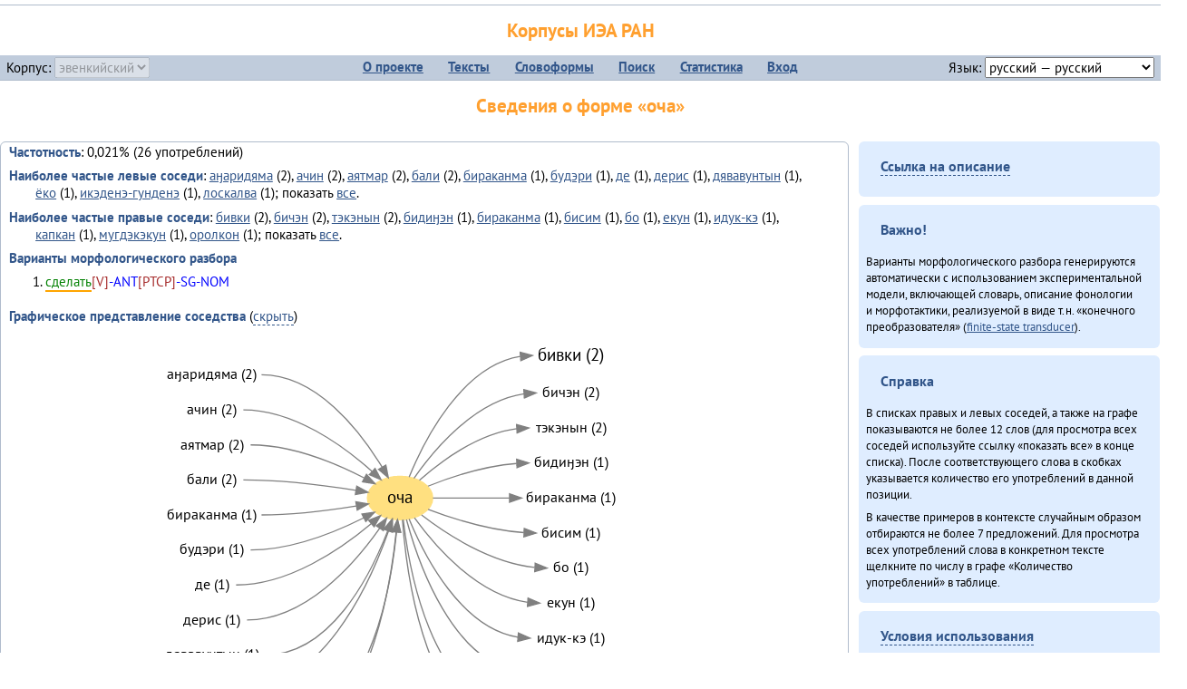

--- FILE ---
content_type: text/html; charset=UTF-8
request_url: https://corpora.iea.ras.ru/corpora/describe_word.php?lang_code=evn&wf_kind=normalised&word=%D0%BE%D1%87%D0%B0&b=l&prev=%D0%B1%D0%B8%D0%B2%D0%BA%D0%B8
body_size: 38675
content:

<!DOCTYPE html>
<html>
<head>
	<meta name="Content-Type" content="text/html; charset=utf-8">
	<title>Корпусы ИЭА&nbsp;РАН — Сведения о форме «оча»</title>
	<!--base href="/corpora/"-->
	<link rel="icon" type="image/png" href="images/favicon.ico">
	<link rel="stylesheet" type="text/css" href="style/jquery-ui/smoothness/jquery-ui.css">
	<link rel="stylesheet" type="text/css" href="style/fonts.css">
	<link rel="stylesheet" type="text/css" href="style/main.css">
	<link rel="stylesheet" type="text/css" href="style/menu.css">
	<link rel="stylesheet" type="text/css" href="style/tables.css">
	<script type="text/javascript" language="javascript" src="javascript/jquery.js"></script>
	<script type="text/javascript" language="javascript" src="javascript/jquery.easing.js"></script>
	<script type="text/javascript" language="javascript" src="javascript/jquery-ui.js"></script>
	<script type="text/javascript" language="javascript" src="javascript/functions.js"></script>
</head>
<body>
<!--Начало видимой страницы-->
<div id="header"><h1><a style="color: inherit; text-decoration: none;" href="./" title="Переход к начальной странице">Корпусы ИЭА&nbsp;РАН</a></h1>
<table id="menu">
<tr>
	<td style="width: 22%; padding-left: 0.5em; text-align: left;">Корпус:&nbsp;<form style="display: inline;" action="/corpora/describe_word.php" method="post"><select name="lang_code" onchange="submit();" disabled><option value="yrk">ненецкий</option><option value="atv">телеутский</option><option value="cjs">шорский</option><option value="evn" selected>эвенкийский</option></select></form></td>
	<td>
	<!--Содержимое выпадающих меню-->
	<ul>
		<li><a href="./">О&nbsp;проекте</a><ul>
			<li><a href="structure.php">Структура&nbsp;корпуса</a></li>
			<li><a href="news.php">Новости</a></li>
			<li><a href="authors.php">Об&nbsp;авторах</a></li>
		</ul></li>
		<li><a href="texts.php">Тексты</a></li>
		<li><a href="wordforms.php">Словоформы</a><ul>
					<li><a href="compare.php">сравнение списков</a></li>
					<li><a href="concordance.php">конкорданс</a></li>
		</ul></li>
		<li><a href="search.php">Поиск</a><ul>
			<li><a href="search_lexgram.php">лексико-грамматический</a></li>
			<li><a href="compare_texts.php">пар предложений</a></li>
		</ul></li>
		<li><a href="statistics.php">Статистика</a></li>
		<li><!--Вход для администраторов--><a href="login.php?return=/corpora/describe_word.php?lang_code=evn&amp;wf_kind=normalised&amp;word=%D0%BE%D1%87%D0%B0&amp;b=l&amp;prev=%D0%B1%D0%B8%D0%B2%D0%BA%D0%B8">Вход</a></li>
	</ul></td>
	<td style="width: 22%; padding-right: 0.5em; text-align: right;">Язык:&nbsp;<form style="display: inline;" action="/corpora/describe_word.php" method="post"><select name="iface_lang" onchange="submit();"><option value="eng">английский — English</option><option value="rus" selected>русский — русский</option><option value="yrk">ненецкий — ненэця’ вада</option></select></form></td>
</tr>
</table>
<h1>Сведения о форме «оча»</h1></div><div id="main">
	<div class="text_block">
<p class="desc_item"><strong>Частотность</strong>: 0,021% (26&nbsp;употреблений)</p><p class="desc_item"><strong>Наиболее частые левые соседи</strong>: <a href="describe_word.php?lang_code=evn&wf_kind=normalised&word=%D0%B0%D3%88%D0%B0%D1%80%D0%B8%D0%B4%D1%8F%D0%BC%D0%B0&b=l&prev=%D0%BE%D1%87%D0%B0" title="Сведения о слове (в этом окне)">аӈаридяма</a>&nbsp;(2), <a href="describe_word.php?lang_code=evn&wf_kind=normalised&word=%D0%B0%D1%87%D0%B8%D0%BD&b=l&prev=%D0%BE%D1%87%D0%B0" title="Сведения о слове (в этом окне)">ачин</a>&nbsp;(2), <a href="describe_word.php?lang_code=evn&wf_kind=normalised&word=%D0%B0%D1%8F%D1%82%D0%BC%D0%B0%D1%80&b=l&prev=%D0%BE%D1%87%D0%B0" title="Сведения о слове (в этом окне)">аятмар</a>&nbsp;(2), <a href="describe_word.php?lang_code=evn&wf_kind=normalised&word=%D0%B1%D0%B0%D0%BB%D0%B8&b=l&prev=%D0%BE%D1%87%D0%B0" title="Сведения о слове (в этом окне)">бали</a>&nbsp;(2), <a href="describe_word.php?lang_code=evn&wf_kind=normalised&word=%D0%B1%D0%B8%D1%80%D0%B0%D0%BA%D0%B0%D0%BD%D0%BC%D0%B0&b=l&prev=%D0%BE%D1%87%D0%B0" title="Сведения о слове (в этом окне)">бираканма</a>&nbsp;(1), <a href="describe_word.php?lang_code=evn&wf_kind=normalised&word=%D0%B1%D1%83%D0%B4%D1%8D%D1%80%D0%B8&b=l&prev=%D0%BE%D1%87%D0%B0" title="Сведения о слове (в этом окне)">будэри</a>&nbsp;(1), <a href="describe_word.php?lang_code=evn&wf_kind=normalised&word=%D0%B4%D0%B5&b=l&prev=%D0%BE%D1%87%D0%B0" title="Сведения о слове (в этом окне)">де</a>&nbsp;(1), <a href="describe_word.php?lang_code=evn&wf_kind=normalised&word=%D0%B4%D0%B5%D1%80%D0%B8%D1%81&b=l&prev=%D0%BE%D1%87%D0%B0" title="Сведения о слове (в этом окне)">дерис</a>&nbsp;(1), <a href="describe_word.php?lang_code=evn&wf_kind=normalised&word=%D0%B4%D1%8F%D0%B2%D0%B0%D0%B2%D1%83%D0%BD%D1%82%D1%8B%D0%BD&b=l&prev=%D0%BE%D1%87%D0%B0" title="Сведения о слове (в этом окне)">дявавунтын</a>&nbsp;(1), <a href="describe_word.php?lang_code=evn&wf_kind=normalised&word=%D1%91%D0%BA%D0%BE&b=l&prev=%D0%BE%D1%87%D0%B0" title="Сведения о слове (в этом окне)">ёко</a>&nbsp;(1), <a href="describe_word.php?lang_code=evn&wf_kind=normalised&word=%D0%B8%D0%BA%D1%8D%D0%B4%D0%B5%D0%BD%D1%8D-%D0%B3%D1%83%D0%BD%D0%B4%D0%B5%D0%BD%D1%8D&b=l&prev=%D0%BE%D1%87%D0%B0" title="Сведения о слове (в этом окне)">икэденэ-гунденэ</a>&nbsp;(1), <a href="describe_word.php?lang_code=evn&wf_kind=normalised&word=%D0%BB%D0%BE%D1%81%D0%BA%D0%B0%D0%BB%D0%B2%D0%B0&b=l&prev=%D0%BE%D1%87%D0%B0" title="Сведения о слове (в этом окне)">лоскалва</a>&nbsp;(1); показать <a href="neighbours.php?dist=-1&rl=-1&limit=1&text0=0&word=%D0%BE%D1%87%D0%B0" target="_blank" title="В новом окне">все</a>.</p><p class="desc_item"><strong>Наиболее частые правые соседи</strong>: <a href="describe_word.php?lang_code=evn&wf_kind=normalised&word=%D0%B1%D0%B8%D0%B2%D0%BA%D0%B8&b=r&prev=%D0%BE%D1%87%D0%B0" title="Сведения о слове (в этом окне)">бивки</a>&nbsp;(2), <a href="describe_word.php?lang_code=evn&wf_kind=normalised&word=%D0%B1%D0%B8%D1%87%D1%8D%D0%BD&b=r&prev=%D0%BE%D1%87%D0%B0" title="Сведения о слове (в этом окне)">бичэн</a>&nbsp;(2), <a href="describe_word.php?lang_code=evn&wf_kind=normalised&word=%D1%82%D1%8D%D0%BA%D1%8D%D0%BD%D1%8B%D0%BD&b=r&prev=%D0%BE%D1%87%D0%B0" title="Сведения о слове (в этом окне)">тэкэнын</a>&nbsp;(2), <a href="describe_word.php?lang_code=evn&wf_kind=normalised&word=%D0%B1%D0%B8%D0%B4%D0%B8%D3%88%D1%8D%D0%BD&b=r&prev=%D0%BE%D1%87%D0%B0" title="Сведения о слове (в этом окне)">бидиӈэн</a>&nbsp;(1), <a href="describe_word.php?lang_code=evn&wf_kind=normalised&word=%D0%B1%D0%B8%D1%80%D0%B0%D0%BA%D0%B0%D0%BD%D0%BC%D0%B0&b=r&prev=%D0%BE%D1%87%D0%B0" title="Сведения о слове (в этом окне)">бираканма</a>&nbsp;(1), <a href="describe_word.php?lang_code=evn&wf_kind=normalised&word=%D0%B1%D0%B8%D1%81%D0%B8%D0%BC&b=r&prev=%D0%BE%D1%87%D0%B0" title="Сведения о слове (в этом окне)">бисим</a>&nbsp;(1), <a href="describe_word.php?lang_code=evn&wf_kind=normalised&word=%D0%B1%D0%BE&b=r&prev=%D0%BE%D1%87%D0%B0" title="Сведения о слове (в этом окне)">бо</a>&nbsp;(1), <a href="describe_word.php?lang_code=evn&wf_kind=normalised&word=%D0%B5%D0%BA%D1%83%D0%BD&b=r&prev=%D0%BE%D1%87%D0%B0" title="Сведения о слове (в этом окне)">екун</a>&nbsp;(1), <a href="describe_word.php?lang_code=evn&wf_kind=normalised&word=%D0%B8%D0%B4%D1%83%D0%BA-%D0%BA%D1%8D&b=r&prev=%D0%BE%D1%87%D0%B0" title="Сведения о слове (в этом окне)">идук-кэ</a>&nbsp;(1), <a href="describe_word.php?lang_code=evn&wf_kind=normalised&word=%D0%BA%D0%B0%D0%BF%D0%BA%D0%B0%D0%BD&b=r&prev=%D0%BE%D1%87%D0%B0" title="Сведения о слове (в этом окне)">капкан</a>&nbsp;(1), <a href="describe_word.php?lang_code=evn&wf_kind=normalised&word=%D0%BC%D1%83%D0%B3%D0%B4%D1%8D%D0%BA%D1%8D%D0%BA%D1%83%D0%BD&b=r&prev=%D0%BE%D1%87%D0%B0" title="Сведения о слове (в этом окне)">мугдэкэкун</a>&nbsp;(1), <a href="describe_word.php?lang_code=evn&wf_kind=normalised&word=%D0%BE%D1%80%D0%BE%D0%BB%D0%BA%D0%BE%D0%BD&b=r&prev=%D0%BE%D1%87%D0%B0" title="Сведения о слове (в этом окне)">оролкон</a>&nbsp;(1); показать <a href="neighbours.php?dist=1&rl=1&limit=1&text0=0&word=%D0%BE%D1%87%D0%B0" target="_blank" title="В новом окне">все</a>.</p><p class="desc_item"><strong>Варианты морфологического разбора</strong></p><ol><li class="analysis">сделать[V]-ANT[PTCP]-SG-NOM</li></ol><br><p class="desc_item"><strong>Графическое представление соседства</strong> (<a id="graph_a" class="samepage" onclick="toggleBlockDisplay('graph', 'graph_a');">скрыть</a>)</p><div id="graph" class="svg" align="center"><a name="graph"></a><?xml version="1.0" encoding="UTF-8" standalone="no"?>
<!DOCTYPE svg PUBLIC "-//W3C//DTD SVG 1.1//EN"
 "http://www.w3.org/Graphics/SVG/1.1/DTD/svg11.dtd">
<!-- Generated by graphviz version 6.0.1 (20220911.1526)
 -->
<!-- Title: G Pages: 1 -->
<svg width="404pt" height="373pt"
 viewBox="0.00 0.00 403.98 372.60" xmlns="http://www.w3.org/2000/svg" xmlns:xlink="http://www.w3.org/1999/xlink">
<g id="graph0" class="graph" transform="scale(1 1) rotate(0) translate(4 368.6)">
<title>G</title>
<polygon fill="white" stroke="none" points="-4,4 -4,-368.6 399.98,-368.6 399.98,4 -4,4"/>
<!-- оча -->
<g id="node1" class="node">
<title>оча</title>
<ellipse fill="#ffe080" stroke="#ffe080" cx="211.99" cy="-231.2" rx="27" ry="18"/>
<text text-anchor="middle" x="211.99" y="-227" font-family="PT Sans" font-size="14.00">оча</text>
</g>
<!-- бивкиr -->
<g id="node14" class="node">
<title>бивкиr</title>
<g id="a_node14"><a xlink:href="/corpora/describe_word.php?word=%D0%B1%D0%B8%D0%B2%D0%BA%D0%B8&amp;b=r&amp;prev=%D0%BE%D1%87%D0%B0#graph" xlink:title="бивки (2)">
<text text-anchor="middle" x="353.48" y="-345" font-family="PT Sans" font-size="14.00">бивки (2)</text>
</a>
</g>
</g>
<!-- оча&#45;&gt;бивкиr -->
<g id="edge13" class="edge">
<title>оча&#45;&gt;бивкиr:w</title>
<path fill="none" stroke="grey" d="M219.5,-248.61C232.15,-279.32 263.14,-340.61 311.29,-348.38"/>
<polygon fill="grey" stroke="grey" points="311.24,-351.89 321.48,-349.2 311.8,-344.91 311.24,-351.89"/>
</g>
<!-- бичэнr -->
<g id="node15" class="node">
<title>бичэнr</title>
<g id="a_node15"><a xlink:href="/corpora/describe_word.php?word=%D0%B1%D0%B8%D1%87%D1%8D%D0%BD&amp;b=r&amp;prev=%D0%BE%D1%87%D0%B0#graph" xlink:title="бичэн (2)">
<text text-anchor="middle" x="353.48" y="-314.6" font-family="PT Sans" font-size="12.00">бичэн (2)</text>
</a>
</g>
</g>
<!-- оча&#45;&gt;бичэнr -->
<g id="edge14" class="edge">
<title>оча&#45;&gt;бичэнr:w</title>
<path fill="none" stroke="grey" d="M223.48,-247.56C239.76,-270.9 273.53,-311.57 314.5,-317.48"/>
<polygon fill="grey" stroke="grey" points="314.26,-320.97 324.48,-318.2 314.76,-313.99 314.26,-320.97"/>
</g>
<!-- тэкэнынr -->
<g id="node16" class="node">
<title>тэкэнынr</title>
<g id="a_node16"><a xlink:href="/corpora/describe_word.php?word=%D1%82%D1%8D%D0%BA%D1%8D%D0%BD%D1%8B%D0%BD&amp;b=r&amp;prev=%D0%BE%D1%87%D0%B0#graph" xlink:title="тэкэнын (2)">
<text text-anchor="middle" x="353.48" y="-285.6" font-family="PT Sans" font-size="12.00">тэкэнын (2)</text>
</a>
</g>
</g>
<!-- оча&#45;&gt;тэкэнынr -->
<g id="edge15" class="edge">
<title>оча&#45;&gt;тэкэнынr:w</title>
<path fill="none" stroke="grey" d="M228,-245.84C245.46,-261.41 276.06,-284.37 308.4,-288.54"/>
<polygon fill="grey" stroke="grey" points="308.28,-292.04 318.48,-289.2 308.74,-285.05 308.28,-292.04"/>
</g>
<!-- бидиӈэнr -->
<g id="node17" class="node">
<title>бидиӈэнr</title>
<g id="a_node17"><a xlink:href="/corpora/describe_word.php?word=%D0%B1%D0%B8%D0%B4%D0%B8%D3%88%D1%8D%D0%BD&amp;b=r&amp;prev=%D0%BE%D1%87%D0%B0#graph" xlink:title="бидиӈэн (1)">
<text text-anchor="middle" x="353.48" y="-256.6" font-family="PT Sans" font-size="12.00">бидиӈэн (1)</text>
</a>
</g>
</g>
<!-- оча&#45;&gt;бидиӈэнr -->
<g id="edge16" class="edge">
<title>оча&#45;&gt;бидиӈэнr:w</title>
<path fill="none" stroke="grey" d="M235.14,-241.02C253.78,-248.48 281.6,-257.79 308.32,-259.8"/>
<polygon fill="grey" stroke="grey" points="308.36,-263.31 318.48,-260.2 308.63,-256.31 308.36,-263.31"/>
</g>
<!-- бираканмаr -->
<g id="node18" class="node">
<title>бираканмаr</title>
<g id="a_node18"><a xlink:href="/corpora/describe_word.php?word=%D0%B1%D0%B8%D1%80%D0%B0%D0%BA%D0%B0%D0%BD%D0%BC%D0%B0&amp;b=r&amp;prev=%D0%BE%D1%87%D0%B0#graph" xlink:title="бираканма (1)">
<text text-anchor="middle" x="353.48" y="-227.6" font-family="PT Sans" font-size="12.00">бираканма (1)</text>
</a>
</g>
</g>
<!-- оча&#45;&gt;бираканмаr -->
<g id="edge17" class="edge">
<title>оча&#45;&gt;бираканмаr:w</title>
<path fill="none" stroke="grey" d="M239.17,-231.2C256.57,-231.2 280.22,-231.2 302.42,-231.2"/>
<polygon fill="grey" stroke="grey" points="302.48,-234.7 312.48,-231.2 302.48,-227.7 302.48,-234.7"/>
</g>
<!-- бисимr -->
<g id="node19" class="node">
<title>бисимr</title>
<g id="a_node19"><a xlink:href="/corpora/describe_word.php?word=%D0%B1%D0%B8%D1%81%D0%B8%D0%BC&amp;b=r&amp;prev=%D0%BE%D1%87%D0%B0#graph" xlink:title="бисим (1)">
<text text-anchor="middle" x="353.48" y="-198.6" font-family="PT Sans" font-size="12.00">бисим (1)</text>
</a>
</g>
</g>
<!-- оча&#45;&gt;бисимr -->
<g id="edge18" class="edge">
<title>оча&#45;&gt;бисимr:w</title>
<path fill="none" stroke="grey" d="M235.18,-221.86C255.03,-214.28 285.38,-204.53 314.32,-202.56"/>
<polygon fill="grey" stroke="grey" points="314.61,-206.05 324.48,-202.2 314.37,-199.05 314.61,-206.05"/>
</g>
<!-- боr -->
<g id="node20" class="node">
<title>боr</title>
<g id="a_node20"><a xlink:href="/corpora/describe_word.php?word=%D0%B1%D0%BE&amp;b=r&amp;prev=%D0%BE%D1%87%D0%B0#graph" xlink:title="бо (1)">
<text text-anchor="middle" x="353.48" y="-169.6" font-family="PT Sans" font-size="12.00">бо (1)</text>
</a>
</g>
</g>
<!-- оча&#45;&gt;боr -->
<g id="edge19" class="edge">
<title>оча&#45;&gt;боr:w</title>
<path fill="none" stroke="grey" d="M229.72,-217.16C250.03,-201.47 286.15,-177.73 323.07,-173.77"/>
<polygon fill="grey" stroke="grey" points="323.69,-177.24 333.48,-173.2 323.31,-170.25 323.69,-177.24"/>
</g>
<!-- екунr -->
<g id="node21" class="node">
<title>екунr</title>
<g id="a_node21"><a xlink:href="/corpora/describe_word.php?word=%D0%B5%D0%BA%D1%83%D0%BD&amp;b=r&amp;prev=%D0%BE%D1%87%D0%B0#graph" xlink:title="екун (1)">
<text text-anchor="middle" x="353.48" y="-140.6" font-family="PT Sans" font-size="12.00">екун (1)</text>
</a>
</g>
</g>
<!-- оча&#45;&gt;екунr -->
<g id="edge20" class="edge">
<title>оча&#45;&gt;екунr:w</title>
<path fill="none" stroke="grey" d="M223.87,-214.84C240.72,-191.5 275.59,-150.83 317.32,-144.92"/>
<polygon fill="grey" stroke="grey" points="317.76,-148.4 327.48,-144.2 317.26,-141.42 317.76,-148.4"/>
</g>
<!-- идук&#45;кэr -->
<g id="node22" class="node">
<title>идук&#45;кэr</title>
<g id="a_node22"><a xlink:href="/corpora/describe_word.php?word=%D0%B8%D0%B4%D1%83%D0%BA-%D0%BA%D1%8D&amp;b=r&amp;prev=%D0%BE%D1%87%D0%B0#graph" xlink:title="идук&#45;кэ (1)">
<text text-anchor="middle" x="353.48" y="-111.6" font-family="PT Sans" font-size="12.00">идук&#45;кэ (1)</text>
</a>
</g>
</g>
<!-- оча&#45;&gt;идук&#45;кэr -->
<g id="edge21" class="edge">
<title>оча&#45;&gt;идук&#45;кэr:w</title>
<path fill="none" stroke="grey" d="M219.47,-213.83C231.95,-183.56 262.31,-123.6 309.49,-116"/>
<polygon fill="grey" stroke="grey" points="309.8,-119.49 319.48,-115.2 309.24,-112.51 309.8,-119.49"/>
</g>
<!-- капканr -->
<g id="node23" class="node">
<title>капканr</title>
<g id="a_node23"><a xlink:href="/corpora/describe_word.php?word=%D0%BA%D0%B0%D0%BF%D0%BA%D0%B0%D0%BD&amp;b=r&amp;prev=%D0%BE%D1%87%D0%B0#graph" xlink:title="капкан (1)">
<text text-anchor="middle" x="353.48" y="-82.6" font-family="PT Sans" font-size="12.00">капкан (1)</text>
</a>
</g>
</g>
<!-- оча&#45;&gt;капканr -->
<g id="edge22" class="edge">
<title>оча&#45;&gt;капканr:w</title>
<path fill="none" stroke="grey" d="M217.27,-213.42C227.18,-176.82 255.29,-95.73 311.45,-86.97"/>
<polygon fill="grey" stroke="grey" points="311.78,-90.46 321.48,-86.2 311.25,-83.48 311.78,-90.46"/>
</g>
<!-- мугдэкэкунr -->
<g id="node24" class="node">
<title>мугдэкэкунr</title>
<g id="a_node24"><a xlink:href="/corpora/describe_word.php?word=%D0%BC%D1%83%D0%B3%D0%B4%D1%8D%D0%BA%D1%8D%D0%BA%D1%83%D0%BD&amp;b=r&amp;prev=%D0%BE%D1%87%D0%B0#graph" xlink:title="мугдэкэкун (1)">
<text text-anchor="middle" x="353.48" y="-53.6" font-family="PT Sans" font-size="12.00">мугдэкэкун (1)</text>
</a>
</g>
</g>
<!-- оча&#45;&gt;мугдэкэкунr -->
<g id="edge23" class="edge">
<title>оча&#45;&gt;мугдэкэкунr:w</title>
<path fill="none" stroke="grey" d="M214.64,-213.23C219.57,-170.95 237.99,-67.94 300.94,-57.98"/>
<polygon fill="grey" stroke="grey" points="301.29,-61.46 310.99,-57.2 300.75,-54.48 301.29,-61.46"/>
</g>
<!-- оролконr -->
<g id="node25" class="node">
<title>оролконr</title>
<g id="a_node25"><a xlink:href="/corpora/describe_word.php?word=%D0%BE%D1%80%D0%BE%D0%BB%D0%BA%D0%BE%D0%BD&amp;b=r&amp;prev=%D0%BE%D1%87%D0%B0#graph" xlink:title="оролкон (1)">
<text text-anchor="middle" x="353.48" y="-24.6" font-family="PT Sans" font-size="12.00">оролкон (1)</text>
</a>
</g>
</g>
<!-- оча&#45;&gt;оролконr -->
<g id="edge24" class="edge">
<title>оча&#45;&gt;оролконr:w</title>
<path fill="none" stroke="grey" d="M213.96,-213.19C217.53,-165.64 233.97,-39.67 308.14,-28.93"/>
<polygon fill="grey" stroke="grey" points="308.76,-32.4 318.48,-28.2 308.26,-25.41 308.76,-32.4"/>
</g>
<!-- аӈаридямаl -->
<g id="node2" class="node">
<title>аӈаридямаl</title>
<g id="a_node2"><a xlink:href="/corpora/describe_word.php?word=%D0%B0%D3%88%D0%B0%D1%80%D0%B8%D0%B4%D1%8F%D0%BC%D0%B0&amp;b=l&amp;prev=%D0%BE%D1%87%D0%B0#graph" xlink:title="аӈаридяма (2)">
<text text-anchor="middle" x="56.49" y="-329.6" font-family="PT Sans" font-size="12.00">аӈаридяма (2)</text>
</a>
</g>
</g>
<!-- аӈаридямаl&#45;&gt;оча -->
<g id="edge1" class="edge">
<title>аӈаридямаl:e&#45;&gt;оча</title>
<path fill="none" stroke="grey" d="M97.49,-333.2C143.11,-333.2 178.71,-287.06 197.13,-256.84"/>
<polygon fill="grey" stroke="grey" points="200.25,-258.44 202.28,-248.04 194.21,-254.9 200.25,-258.44"/>
</g>
<!-- ачинl -->
<g id="node3" class="node">
<title>ачинl</title>
<g id="a_node3"><a xlink:href="/corpora/describe_word.php?word=%D0%B0%D1%87%D0%B8%D0%BD&amp;b=l&amp;prev=%D0%BE%D1%87%D0%B0#graph" xlink:title="ачин (2)">
<text text-anchor="middle" x="56.49" y="-300.6" font-family="PT Sans" font-size="12.00">ачин (2)</text>
</a>
</g>
</g>
<!-- ачинl&#45;&gt;оча -->
<g id="edge2" class="edge">
<title>ачинl:e&#45;&gt;оча</title>
<path fill="none" stroke="grey" d="M82.49,-304.2C124.22,-304.2 164.78,-274.74 188.82,-253.25"/>
<polygon fill="grey" stroke="grey" points="191.35,-255.68 196.32,-246.33 186.6,-250.54 191.35,-255.68"/>
</g>
<!-- аятмарl -->
<g id="node4" class="node">
<title>аятмарl</title>
<g id="a_node4"><a xlink:href="/corpora/describe_word.php?word=%D0%B0%D1%8F%D1%82%D0%BC%D0%B0%D1%80&amp;b=l&amp;prev=%D0%BE%D1%87%D0%B0#graph" xlink:title="аятмар (2)">
<text text-anchor="middle" x="56.49" y="-271.6" font-family="PT Sans" font-size="12.00">аятмар (2)</text>
</a>
</g>
</g>
<!-- аятмарl&#45;&gt;оча -->
<g id="edge3" class="edge">
<title>аятмарl:e&#45;&gt;оча</title>
<path fill="none" stroke="grey" d="M88.49,-275.2C122.21,-275.2 158.23,-260.26 182.42,-247.79"/>
<polygon fill="grey" stroke="grey" points="184.22,-250.79 191.39,-242.99 180.92,-244.62 184.22,-250.79"/>
</g>
<!-- балиl -->
<g id="node5" class="node">
<title>балиl</title>
<g id="a_node5"><a xlink:href="/corpora/describe_word.php?word=%D0%B1%D0%B0%D0%BB%D0%B8&amp;b=l&amp;prev=%D0%BE%D1%87%D0%B0#graph" xlink:title="бали (2)">
<text text-anchor="middle" x="56.49" y="-242.6" font-family="PT Sans" font-size="12.00">бали (2)</text>
</a>
</g>
</g>
<!-- балиl&#45;&gt;оча -->
<g id="edge4" class="edge">
<title>балиl:e&#45;&gt;оча</title>
<path fill="none" stroke="grey" d="M82.49,-246.2C114.08,-246.2 149.74,-241.67 175.46,-237.59"/>
<polygon fill="grey" stroke="grey" points="176.19,-241.02 185.49,-235.95 175.06,-234.11 176.19,-241.02"/>
</g>
<!-- бираканмаl -->
<g id="node6" class="node">
<title>бираканмаl</title>
<g id="a_node6"><a xlink:href="/corpora/describe_word.php?word=%D0%B1%D0%B8%D1%80%D0%B0%D0%BA%D0%B0%D0%BD%D0%BC%D0%B0&amp;b=l&amp;prev=%D0%BE%D1%87%D0%B0#graph" xlink:title="бираканма (1)">
<text text-anchor="middle" x="56.49" y="-213.6" font-family="PT Sans" font-size="12.00">бираканма (1)</text>
</a>
</g>
</g>
<!-- бираканмаl&#45;&gt;оча -->
<g id="edge5" class="edge">
<title>бираканмаl:e&#45;&gt;оча</title>
<path fill="none" stroke="grey" d="M97.49,-217.2C123.89,-217.2 153.48,-220.98 175.82,-224.61"/>
<polygon fill="grey" stroke="grey" points="175.41,-228.09 185.85,-226.3 176.58,-221.18 175.41,-228.09"/>
</g>
<!-- будэриl -->
<g id="node7" class="node">
<title>будэриl</title>
<g id="a_node7"><a xlink:href="/corpora/describe_word.php?word=%D0%B1%D1%83%D0%B4%D1%8D%D1%80%D0%B8&amp;b=l&amp;prev=%D0%BE%D1%87%D0%B0#graph" xlink:title="будэри (1)">
<text text-anchor="middle" x="56.49" y="-184.6" font-family="PT Sans" font-size="12.00">будэри (1)</text>
</a>
</g>
</g>
<!-- будэриl&#45;&gt;оча -->
<g id="edge6" class="edge">
<title>будэриl:e&#45;&gt;оча</title>
<path fill="none" stroke="grey" d="M88.49,-188.2C121.92,-188.2 157.73,-202.63 181.94,-214.77"/>
<polygon fill="grey" stroke="grey" points="180.45,-217.94 190.94,-219.45 183.68,-211.73 180.45,-217.94"/>
</g>
<!-- деl -->
<g id="node8" class="node">
<title>деl</title>
<g id="a_node8"><a xlink:href="/corpora/describe_word.php?word=%D0%B4%D0%B5&amp;b=l&amp;prev=%D0%BE%D1%87%D0%B0#graph" xlink:title="де (1)">
<text text-anchor="middle" x="56.49" y="-155.6" font-family="PT Sans" font-size="12.00">де (1)</text>
</a>
</g>
</g>
<!-- деl&#45;&gt;оча -->
<g id="edge7" class="edge">
<title>деl:e&#45;&gt;оча</title>
<path fill="none" stroke="grey" d="M76.49,-159.2C119.99,-159.2 163.03,-188.83 188.3,-210.08"/>
<polygon fill="grey" stroke="grey" points="186.01,-212.72 195.85,-216.63 190.59,-207.43 186.01,-212.72"/>
</g>
<!-- дерисl -->
<g id="node9" class="node">
<title>дерисl</title>
<g id="a_node9"><a xlink:href="/corpora/describe_word.php?word=%D0%B4%D0%B5%D1%80%D0%B8%D1%81&amp;b=l&amp;prev=%D0%BE%D1%87%D0%B0#graph" xlink:title="дерис (1)">
<text text-anchor="middle" x="56.49" y="-126.6" font-family="PT Sans" font-size="12.00">дерис (1)</text>
</a>
</g>
</g>
<!-- дерисl&#45;&gt;оча -->
<g id="edge8" class="edge">
<title>дерисl:e&#45;&gt;оча</title>
<path fill="none" stroke="grey" d="M85.49,-130.2C133.86,-130.2 174.15,-176.29 195.2,-206.2"/>
<polygon fill="grey" stroke="grey" points="192.34,-208.22 200.86,-214.52 198.13,-204.28 192.34,-208.22"/>
</g>
<!-- дявавунтынl -->
<g id="node10" class="node">
<title>дявавунтынl</title>
<g id="a_node10"><a xlink:href="/corpora/describe_word.php?word=%D0%B4%D1%8F%D0%B2%D0%B0%D0%B2%D1%83%D0%BD%D1%82%D1%8B%D0%BD&amp;b=l&amp;prev=%D0%BE%D1%87%D0%B0#graph" xlink:title="дявавунтын (1)">
<text text-anchor="middle" x="56.49" y="-97.6" font-family="PT Sans" font-size="12.00">дявавунтын (1)</text>
</a>
</g>
</g>
<!-- дявавунтынl&#45;&gt;оча -->
<g id="edge9" class="edge">
<title>дявавунтынl:e&#45;&gt;оча</title>
<path fill="none" stroke="grey" d="M100.49,-101.2C154.06,-101.2 187.08,-166.07 201.86,-204.16"/>
<polygon fill="grey" stroke="grey" points="198.63,-205.51 205.38,-213.67 205.19,-203.07 198.63,-205.51"/>
</g>
<!-- ёкоl -->
<g id="node11" class="node">
<title>ёкоl</title>
<g id="a_node11"><a xlink:href="/corpora/describe_word.php?word=%D1%91%D0%BA%D0%BE&amp;b=l&amp;prev=%D0%BE%D1%87%D0%B0#graph" xlink:title="ёко (1)">
<text text-anchor="middle" x="56.49" y="-68.6" font-family="PT Sans" font-size="12.00">ёко (1)</text>
</a>
</g>
</g>
<!-- ёкоl&#45;&gt;оча -->
<g id="edge10" class="edge">
<title>ёкоl:e&#45;&gt;оча</title>
<path fill="none" stroke="grey" d="M79.49,-72.2C147.1,-72.2 186.49,-158.61 202.52,-204.03"/>
<polygon fill="grey" stroke="grey" points="199.24,-205.23 205.76,-213.58 205.86,-202.98 199.24,-205.23"/>
</g>
<!-- икэденэ&#45;гунденэl -->
<g id="node12" class="node">
<title>икэденэ&#45;гунденэl</title>
<g id="a_node12"><a xlink:href="/corpora/describe_word.php?word=%D0%B8%D0%BA%D1%8D%D0%B4%D0%B5%D0%BD%D1%8D-%D0%B3%D1%83%D0%BD%D0%B4%D0%B5%D0%BD%D1%8D&amp;b=l&amp;prev=%D0%BE%D1%87%D0%B0#graph" xlink:title="икэденэ&#45;гунденэ (1)">
<text text-anchor="middle" x="56.49" y="-39.6" font-family="PT Sans" font-size="12.00">икэденэ&#45;гунденэ (1)</text>
</a>
</g>
</g>
<!-- икэденэ&#45;гунденэl&#45;&gt;оча -->
<g id="edge11" class="edge">
<title>икэденэ&#45;гунденэl:e&#45;&gt;оча</title>
<path fill="none" stroke="grey" d="M112.99,-43.2C184.27,-43.2 203.79,-150.78 209.07,-203.18"/>
<polygon fill="grey" stroke="grey" points="205.58,-203.53 209.97,-213.17 212.55,-202.9 205.58,-203.53"/>
</g>
<!-- лоскалваl -->
<g id="node13" class="node">
<title>лоскалваl</title>
<g id="a_node13"><a xlink:href="/corpora/describe_word.php?word=%D0%BB%D0%BE%D1%81%D0%BA%D0%B0%D0%BB%D0%B2%D0%B0&amp;b=l&amp;prev=%D0%BE%D1%87%D0%B0#graph" xlink:title="лоскалва (1)">
<text text-anchor="middle" x="56.49" y="-10.6" font-family="PT Sans" font-size="12.00">лоскалва (1)</text>
</a>
</g>
</g>
<!-- лоскалваl&#45;&gt;оча -->
<g id="edge12" class="edge">
<title>лоскалваl:e&#45;&gt;оча</title>
<path fill="none" stroke="grey" d="M94.49,-14.2C179.23,-14.2 202.58,-144.23 208.81,-202.98"/>
<polygon fill="grey" stroke="grey" points="205.34,-203.45 209.79,-213.07 212.31,-202.78 205.34,-203.45"/>
</g>
</g>
</svg>
(<a class="samepage" onclick="toggleBlockDisplay('graph', 'graph_a');">скрыть граф</a>)</div><p class="desc_item"><strong>Примеры в&nbsp;контексте</strong> (<a id="kwic_a" class="samepage" onclick="toggleBlockDisplay('kwic', 'kwic_a');">скрыть</a>)</p><div id="kwic" align="center"><a name="kwic"></a><table align="center"><tr><td align="right">“Эр бираканма Чинанайкун</td><td style="text-align: center; width: 2em;"><span class="hl_2">оча</td></span><td align="left">, ирэктэкунмэ урутчана, Чинанайкун э…</td><tr><td align="right">Эси аяткутын дявавунтын</td><td style="text-align: center; width: 2em;"><span class="hl_2">оча</td></span><td align="left">капкан.</td><tr><td align="right">Эр аӈаликун екунма-вал нян</td><td style="text-align: center; width: 2em;"><span class="hl_2">оча</td></span><td align="left">бидиӈэн, — акнылин элэливкил.</td><tr><td align="right">Долбо аӈаридяма</td><td style="text-align: center; width: 2em;"><span class="hl_2">оча</td></span><td align="left">, эвки аят ахина.</td><tr><td align="right">…ит бултадечатын — тыргани ӈонимдымар</td><td style="text-align: center; width: 2em;"><span class="hl_2">оча</td></span><td align="left">бичэн, нямалча бичэн, даркинду уллэе…</td><tr><td align="right">…ыл олдонилтын урэр коӈноровкил, ачин</td><td style="text-align: center; width: 2em;"><span class="hl_2">оча</td></span><td align="left">бивки сиӈилгэн, — тарил тырганил Эвэ…</td><tr><td align="right">Кэ, тыкэн эхилэ: Чинанай дюкчаканаи</td><td style="text-align: center; width: 2em;"><span class="hl_2">оча</td></span><td align="left">—эвэнки дюван.</td></table>(<a class="samepage" onclick="toggleBlockDisplay('kwic', 'kwic_a');">скрыть контекст</a>)</div><a name="table"></a><h3>Форма <em>оча</em> встречается в 7 текстах:</h3><table class="listing"><thead><tr><th>Текст</th><th>Количество употреблений</th></tr></thead><tbody><tr><td><a href="describe_text.php?id=110" target="_blank" title="Сведения о тексте (в новом окне)">«Мучун» –  Омакта анӈани [2] (2013)</a></td><td class="numeric"><a class="samepage wordform" title="Нажмите для просмотра всех употреблений в этом тексте" data-provider="sentences_with_word" data-container="usage" data-word="%D0%BE%D1%87%D0%B0" data-id_text="110" data-text="%C2%AB%D0%9C%D1%83%D1%87%D1%83%D0%BD%C2%BB+%E2%80%93++%D0%9E%D0%BC%D0%B0%D0%BA%D1%82%D0%B0+%D0%B0%D0%BD%D3%88%D0%B0%D0%BD%D0%B8+%5B2%5D+%282013%29" data-count="1">1</a></td></tr><tr><td><a href="describe_text.php?id=60" target="_blank" title="Сведения о тексте (в новом окне)">Олдонындя-акияндя, тадук Нюӈурдок Уняптукэннюн (1980)</a></td><td class="numeric"><a class="samepage wordform" title="Нажмите для просмотра всех употреблений в этом тексте" data-provider="sentences_with_word" data-container="usage" data-word="%D0%BE%D1%87%D0%B0" data-id_text="60" data-text="%D0%9E%D0%BB%D0%B4%D0%BE%D0%BD%D1%8B%D0%BD%D0%B4%D1%8F-%D0%B0%D0%BA%D0%B8%D1%8F%D0%BD%D0%B4%D1%8F%2C+%D1%82%D0%B0%D0%B4%D1%83%D0%BA+%D0%9D%D1%8E%D3%88%D1%83%D1%80%D0%B4%D0%BE%D0%BA+%D0%A3%D0%BD%D1%8F%D0%BF%D1%82%D1%83%D0%BA%D1%8D%D0%BD%D0%BD%D1%8E%D0%BD+%281980%29" data-count="3">3</a></td></tr><tr><td><a href="describe_text.php?id=17" target="_blank" title="Сведения о тексте (в новом окне)">Сиктэнэй (1988)</a></td><td class="numeric"><a class="samepage wordform" title="Нажмите для просмотра всех употреблений в этом тексте" data-provider="sentences_with_word" data-container="usage" data-word="%D0%BE%D1%87%D0%B0" data-id_text="17" data-text="%D0%A1%D0%B8%D0%BA%D1%82%D1%8D%D0%BD%D1%8D%D0%B9+%281988%29" data-count="2">2</a></td></tr><tr><td><a href="describe_text.php?id=15" target="_blank" title="Сведения о тексте (в новом окне)">Чинанайкун – эвэнки тэкэнын (1988)</a></td><td class="numeric"><a class="samepage wordform" title="Нажмите для просмотра всех употреблений в этом тексте" data-provider="sentences_with_word" data-container="usage" data-word="%D0%BE%D1%87%D0%B0" data-id_text="15" data-text="%D0%A7%D0%B8%D0%BD%D0%B0%D0%BD%D0%B0%D0%B9%D0%BA%D1%83%D0%BD+%E2%80%93+%D1%8D%D0%B2%D1%8D%D0%BD%D0%BA%D0%B8+%D1%82%D1%8D%D0%BA%D1%8D%D0%BD%D1%8B%D0%BD+%281988%29" data-count="10">10</a></td></tr><tr><td><a href="describe_text.php?id=16" target="_blank" title="Сведения о тексте (в новом окне)">Чинанай Омолгичанын (1988)</a></td><td class="numeric"><a class="samepage wordform" title="Нажмите для просмотра всех употреблений в этом тексте" data-provider="sentences_with_word" data-container="usage" data-word="%D0%BE%D1%87%D0%B0" data-id_text="16" data-text="%D0%A7%D0%B8%D0%BD%D0%B0%D0%BD%D0%B0%D0%B9+%D0%9E%D0%BC%D0%BE%D0%BB%D0%B3%D0%B8%D1%87%D0%B0%D0%BD%D1%8B%D0%BD+%281988%29" data-count="1">1</a></td></tr><tr><td><a href="describe_text.php?id=58" target="_blank" title="Сведения о тексте (в новом окне)">Эмукин оскечэ Умусли-мата (1980)</a></td><td class="numeric"><a class="samepage wordform" title="Нажмите для просмотра всех употреблений в этом тексте" data-provider="sentences_with_word" data-container="usage" data-word="%D0%BE%D1%87%D0%B0" data-id_text="58" data-text="%D0%AD%D0%BC%D1%83%D0%BA%D0%B8%D0%BD+%D0%BE%D1%81%D0%BA%D0%B5%D1%87%D1%8D+%D0%A3%D0%BC%D1%83%D1%81%D0%BB%D0%B8-%D0%BC%D0%B0%D1%82%D0%B0+%281980%29" data-count="2">2</a></td></tr><tr><td><a href="describe_text.php?id=13" target="_blank" title="Сведения о тексте (в новом окне)"></a></td><td class="numeric"><a class="samepage wordform" title="Нажмите для просмотра всех употреблений в этом тексте" data-provider="sentences_with_word" data-container="usage" data-word="%D0%BE%D1%87%D0%B0" data-id_text="13" data-text="" data-count="7">7</a></td></tr><tr style="font-weight: bold;"><td>Итого</td><td class="numeric">26</td></tr></table></div><div id="usage" style="padding: 0.5em;"></div><script language="javascript" src="javascript/show_example.js"></script>
</div>

<script language="javascript" src="javascript/colorise.js"></script>

<div id="right">
		<div class="text_block"><h3><span class="collapser">Ссылка на описание</span></h3>

<div class="collapsible" style="display: none;">
<p>Используйте
 <a href="describe_word.php?lang_code=evn&wf_kind=normalised&word=%D0%BE%D1%87%D0%B0">эту&nbsp;ссылку</a> для&nbsp;добавления в&nbsp;закладки.</p>
</div></div>
	<div class="text_block"><h3>Важно!</h3>

<p>Варианты морфологического разбора генерируются автоматически с&nbsp;использованием экспериментальной модели, включающей словарь, описание фонологии и&nbsp;морфотактики, реализуемой в&nbsp;виде т.н.&nbsp;«конечного преобразователя» (<a href="http://en.wikipedia.org/wiki/Finite_state_transducer" target="_blank">finite-state transducer</a>).
</p>
</div>
	<div class="text_block"><h3>Справка</h3>
<p>В&nbsp;списках правых и&nbsp;левых соседей, а&nbsp;также на&nbsp;графе показываются не&nbsp;более 12 слов (для&nbsp;просмотра всех соседей используйте ссылку «показать&nbsp;все» в&nbsp;конце списка). После соответствующего слова в&nbsp;скобках указывается количество его употреблений в&nbsp;данной позиции.</p>
<!-- Не переводить! -->
<p>В&nbsp;качестве примеров в&nbsp;контексте случайным образом отбираются не&nbsp;более 7&nbsp;предложений. Для&nbsp;просмотра всех употреблений слова в&nbsp;конкретном тексте щелкните по&nbsp;числу в&nbsp;графе «Количество употреблений» в&nbsp;таблице.</p></div>
	<div class="text_block"><h3><span class="collapser">Условия использования</span></h3>

<div class="collapsible">
<p>Вы можете свободно использовать небольшие (как правило, 1—3&nbsp;предложения) отрывки из&nbsp;представленных в&nbsp;корпусе текстов в&nbsp;качестве примеров или иллюстраций.</p>
<p>Если вы хотите воспроизвести в&nbsp;какой-либо форме более крупные фрагменты либо полные тексты, вам необходимо обратиться к&nbsp;руководителю проекта для&nbsp;согласования условий.</p>
<p>При&nbsp;любом использовании материалов сайта обязательна ссылка на&nbsp;«<a href="http://corpora.iea.ras.ru/">Корпусы ИЭА&nbsp;РАН</a>», при&nbsp;цитировании текстов обязательно указывать название и&nbsp;имя исполнителя.</p>
</div></div>
</div><div id="footer">
			&copy;&nbsp;<a href="http://www.iea.ras.ru" target="_blank">ИЭА&nbsp;РАН</a>,&nbsp;МГУ,&nbsp;ТГУ, 2017&nbsp;в рамках работы по проекту «Языковое и&nbsp;этнокультурное разнообразие Южной Сибири в&nbsp;синхронии и&nbsp;диахронии: взаимодействие языков и&nbsp;культур» (грант&nbsp;Правительства&nbsp;РФ&nbsp;П&nbsp;220&nbsp;№14.Y26.31.0014)<br>
			&copy;&nbsp;<a href="http://www.iea.ras.ru" target="_blank">ИЭА&nbsp;РАН</a>, 2011—2014&nbsp;при поддержке программы Президиума РАН «<a href="http://www.corplingran.ru/" target="_blank">Корпусная лингвистика</a>»

		</div>
		</body></html>